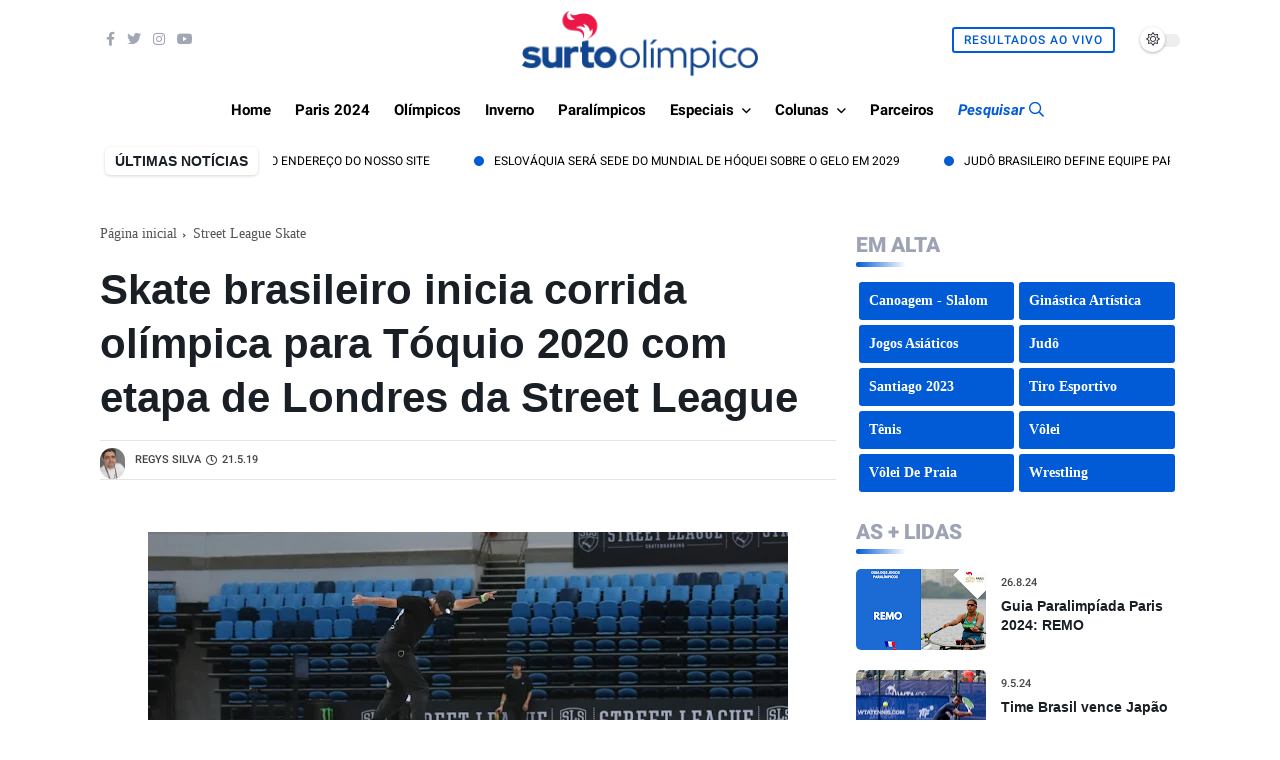

--- FILE ---
content_type: text/html; charset=utf-8
request_url: https://www.google.com/recaptcha/api2/aframe
body_size: 264
content:
<!DOCTYPE HTML><html><head><meta http-equiv="content-type" content="text/html; charset=UTF-8"></head><body><script nonce="Nh_RR0wS9EozcIkih2hlzQ">/** Anti-fraud and anti-abuse applications only. See google.com/recaptcha */ try{var clients={'sodar':'https://pagead2.googlesyndication.com/pagead/sodar?'};window.addEventListener("message",function(a){try{if(a.source===window.parent){var b=JSON.parse(a.data);var c=clients[b['id']];if(c){var d=document.createElement('img');d.src=c+b['params']+'&rc='+(localStorage.getItem("rc::a")?sessionStorage.getItem("rc::b"):"");window.document.body.appendChild(d);sessionStorage.setItem("rc::e",parseInt(sessionStorage.getItem("rc::e")||0)+1);localStorage.setItem("rc::h",'1768786333338');}}}catch(b){}});window.parent.postMessage("_grecaptcha_ready", "*");}catch(b){}</script></body></html>